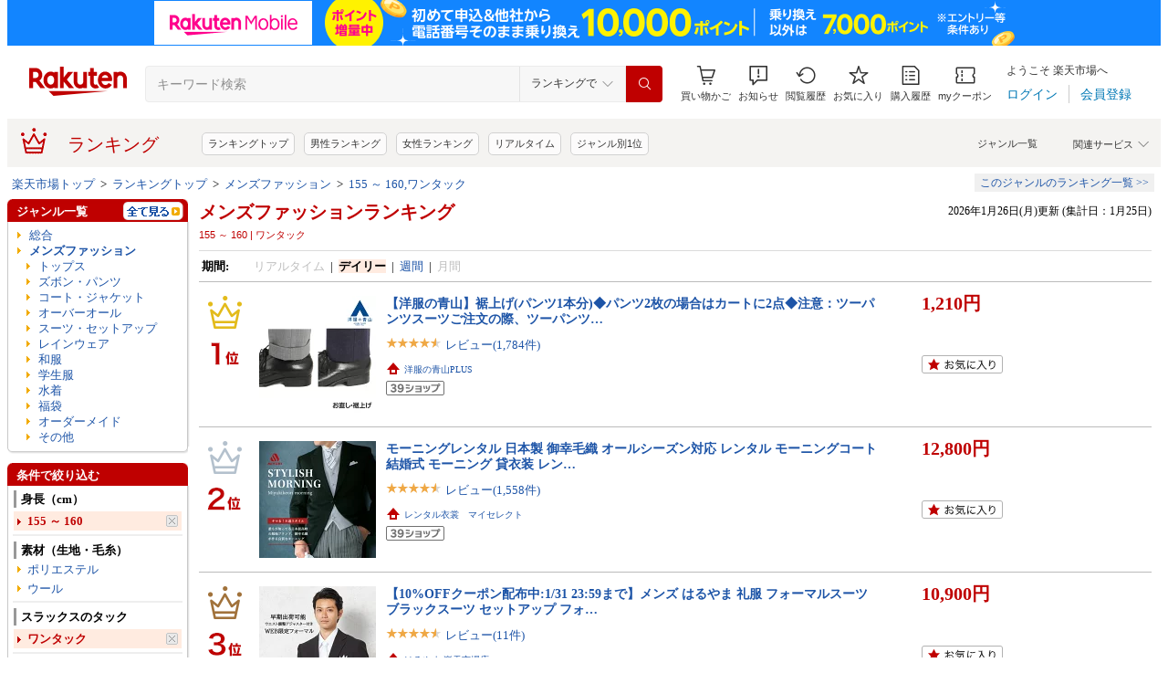

--- FILE ---
content_type: application/javascript; charset=EUC-JP
request_url: https://api.ranking.rakuten.co.jp/q?qt=1&eid=11&enc=0&du=6&gid=551177&ge=9&len=100&slen=40&offset=20&protocol=secure&callback=jsonp65511771111111&_=1769470935823
body_size: 4461
content:
jsonp65511771111111({"code":"0","items":[{"asurakuareanames":"","asurakuareas":"","asurakuflg":"0","asurakuprefs":"","dealpoint":null,"genreId":"551177","genrecolor":"#BF0000","genrename":"メンズファッション","genrepath":"/0/551177/110765/303869","haspricerange":1,"imageurl128":"https://tshop.r10s.jp/cheeryshop/cabinet/b117mj/b117mj_ztk80_01.jpg?fitin=128:128","imageurl64":"https://tshop.r10s.jp/cheeryshop/cabinet/b117mj/b117mj_ztk80_01.jpg?fitin=64:64","itemid":10000070,"itemname":"連続4年受賞★COUPONで3,980円～♪激安SALE★ 電熱ベスト バッテリー付き 40000mAh 17箇所発熱 日本製ヒ…","itempointendtime":0,"itempointrate":"0","itempointstarttime":0,"itemurl":"https://item.rakuten.co.jp/cheeryshop/b1cdmjhe/","kakaku":"3,680円～","mobileshoppointendtime":1769619599000,"mobileshoppointrate":"2","mobileshoppointstarttime":1769252400000,"mobileurl":"http://m.rakuten.co.jp/cheeryshop/n/b1cdmjhe/","postageflg":0,"prerank":"0","price":"3680","rank":"1","revavedecimal":"39","revaveinteger":"4","reviewave":"4.39","reviewnum":"4453","reviewurl":"https://review.rakuten.co.jp/item/1/376784_10000070/1.1/","revnumcomma":"4,453","rtrurl":"https://ranking.rakuten.co.jp/realtime/551177/","servicetype":"","shopid":376784,"shopname":"Cheeryshop","shoppointendtime":1769619599000,"shoppointrate":"2","shoppointstarttime":1769252400000,"shopurl":"https://www.rakuten.co.jp/cheeryshop/","tags":null,"updatedate":"2026/01/27","updatetime":"08:34"},{"asurakuareanames":"","asurakuareas":"","asurakuflg":"0","asurakuprefs":"","dealpoint":null,"genreId":"551177","genrepath":"/0/551177/110765/206363","haspricerange":1,"imageurl128":"https://tshop.r10s.jp/hworks/cabinet/001/014/shirt-b0080.jpg?fitin=128:128","imageurl64":"https://tshop.r10s.jp/hworks/cabinet/001/014/shirt-b0080.jpg?fitin=64:64","itemid":10000926,"itemname":"【クーポン使えば最安1枚1386円！】 【コスパ優良】 ワイシャツ 長袖 おしゃれ セット メンズ ドレスシャ…","itempointendtime":0,"itempointrate":"0","itempointstarttime":0,"itemurl":"https://item.rakuten.co.jp/hworks/shirt-b0080/","kakaku":"1,980円～","mobileshoppointendtime":1769525999000,"mobileshoppointrate":"10","mobileshoppointstarttime":1769439600000,"mobileurl":"http://m.rakuten.co.jp/hworks/n/shirt-b0080/","postageflg":0,"prerank":"0","price":"1980","rank":"2","revavedecimal":"30","revaveinteger":"4","reviewave":"4.30","reviewnum":"3642","reviewurl":"https://review.rakuten.co.jp/item/1/281249_10000926/1.1/","revnumcomma":"3,642","servicetype":"","shopid":281249,"shopname":"スマートビズ-ワイシャツ専門店-","shoppointendtime":1769525999000,"shoppointrate":"10","shoppointstarttime":1769439600000,"shopurl":"https://www.rakuten.co.jp/hworks/","tags":null},{"asurakuareanames":"","asurakuareas":"","asurakuflg":"0","asurakuprefs":"","dealpoint":null,"genreId":"551177","genrepath":"/0/551177/110765/303869","haspricerange":1,"imageurl128":"https://tshop.r10s.jp/ishiinoya/cabinet/10927346/v01-1.jpg?fitin=128:128","imageurl64":"https://tshop.r10s.jp/ishiinoya/cabinet/10927346/v01-1.jpg?fitin=64:64","itemid":10000278,"itemname":"楽天1位！【★最大47倍ポイント＆最大1000円クーポン！ 】 電熱ベスト 45800mAh 16箇所加熱 モバイルバッ…","itempointendtime":0,"itempointrate":"0","itempointstarttime":0,"itemurl":"https://item.rakuten.co.jp/ishiinoya/frmj-lbn01/","kakaku":"4,080円～","mobileshoppointendtime":1769353199000,"mobileshoppointrate":"5","mobileshoppointstarttime":1769266800000,"mobileurl":"http://m.rakuten.co.jp/ishiinoya/n/frmj-lbn01/","postageflg":0,"prerank":"0","price":"4080","rank":"3","revavedecimal":"05","revaveinteger":"4","reviewave":"4.05","reviewnum":"924","reviewurl":"https://review.rakuten.co.jp/item/1/387551_10000278/1.1/","revnumcomma":"924","servicetype":"","shopid":387551,"shopname":"七海の屋","shoppointendtime":1769353199000,"shoppointrate":"5","shoppointstarttime":1769266800000,"shopurl":"https://www.rakuten.co.jp/ishiinoya/","tags":null},{"asurakuareanames":"","asurakuareas":"","asurakuflg":"0","asurakuprefs":"","dealpoint":null,"genreId":"551177","genrepath":"/0/551177/100372/206361","haspricerange":1,"imageurl128":"https://tshop.r10s.jp/auc-outlet-suit/cabinet/25aw/daw-1.jpg?fitin=128:128","imageurl64":"https://tshop.r10s.jp/auc-outlet-suit/cabinet/25aw/daw-1.jpg?fitin=64:64","itemid":10000302,"itemname":"【7%OFFクーポン利用で10,044円～】スーツ メンズ スリム 秋冬 ビジネススーツ 洗えるスーツ 2つボタン …","itempointendtime":0,"itempointrate":"0","itempointstarttime":0,"itemurl":"https://item.rakuten.co.jp/auc-outlet-suit/k138/","kakaku":"10,800円～","mobileshoppointendtime":0,"mobileshoppointrate":"0","mobileshoppointstarttime":0,"mobileurl":"http://m.rakuten.co.jp/auc-outlet-suit/n/k138/","postageflg":0,"prerank":"0","price":"10800","rank":"4","revavedecimal":"42","revaveinteger":"4","reviewave":"4.42","reviewnum":"604","reviewurl":"https://review.rakuten.co.jp/item/1/271415_10000302/1.1/","revnumcomma":"604","servicetype":"","shopid":271415,"shopname":"スーツのアウトレット工場","shoppointendtime":0,"shoppointrate":"0","shoppointstarttime":0,"shopurl":"https://www.rakuten.co.jp/auc-outlet-suit/","tags":null},{"asurakuareanames":"","asurakuareas":"","asurakuflg":"0","asurakuprefs":"","dealpoint":null,"genreId":"551177","genrepath":"/0/551177/558873","haspricerange":0,"imageurl128":"https://tshop.r10s.jp/stylife/cabinet/item/945/py7945-21_1.jpg?fitin=128:128","imageurl64":"https://tshop.r10s.jp/stylife/cabinet/item/945/py7945-21_1.jpg?fitin=64:64","itemid":15234380,"itemname":"【SALE／30%OFF】FREAK'S STORE リラックスフィット ナイロン フリース リバーシブルブルゾン 【限定展開…","itempointendtime":0,"itempointrate":"0","itempointstarttime":0,"itemurl":"https://item.rakuten.co.jp/stylife/py7945/","kakaku":"6,298円","mobileshoppointendtime":0,"mobileshoppointrate":"0","mobileshoppointstarttime":0,"mobileurl":"http://m.rakuten.co.jp/stylife/n/py7945/","postageflg":0,"prerank":"0","price":"6298","rank":"5","revavedecimal":"05","revaveinteger":"4","reviewave":"4.05","reviewnum":"61","reviewurl":"https://review.rakuten.co.jp/item/1/279405_15234380/1.1/","revnumcomma":"61","servicetype":"","shopid":279405,"shopname":"Rakuten Fashion","shoppointendtime":0,"shoppointrate":"0","shoppointstarttime":0,"shopurl":"https://www.rakuten.co.jp/stylife/","tags":null},{"asurakuareanames":"","asurakuareas":"","asurakuflg":"0","asurakuprefs":"","dealpoint":null,"genreId":"551177","genrepath":"/0/551177/558846","haspricerange":1,"imageurl128":"https://tshop.r10s.jp/glv/cabinet/newsingle202410/lvi-90rak1si.jpg?fitin=128:128","imageurl64":"https://tshop.r10s.jp/glv/cabinet/newsingle202410/lvi-90rak1si.jpg?fitin=64:64","itemid":10110564,"itemname":"リーバイス Levi's ジーンズ デニム ジーパン 501 Levi's Original リジッドモデル ストレート メンズ ボ…","itempointendtime":0,"itempointrate":"0","itempointstarttime":0,"itemurl":"https://item.rakuten.co.jp/glv/lvi-90/","kakaku":"9,999円～","mobileshoppointendtime":0,"mobileshoppointrate":"0","mobileshoppointstarttime":0,"mobileurl":"http://m.rakuten.co.jp/glv/n/lvi-90/","postageflg":0,"prerank":"0","price":"9999","rank":"6","revavedecimal":"70","revaveinteger":"4","reviewave":"4.70","reviewnum":"66","reviewurl":"https://review.rakuten.co.jp/item/1/202898_10110564/1.1/","revnumcomma":"66","servicetype":"","shopid":202898,"shopname":"GULLIVER Online Shopping","shoppointendtime":0,"shoppointrate":"0","shoppointstarttime":0,"shopurl":"https://www.rakuten.co.jp/glv/","tags":null},{"asurakuareanames":"","asurakuareas":"","asurakuflg":"0","asurakuprefs":"","dealpoint":null,"genreId":"551177","genrepath":"/0/551177/110765/303855","haspricerange":1,"imageurl128":"https://tshop.r10s.jp/gold/r-aoki/01_img/lp/2212006a-re/lp_01o.jpg?fitin=128:128","imageurl64":"https://tshop.r10s.jp/gold/r-aoki/01_img/lp/2212006a-re/lp_01o.jpg?fitin=64:64","itemid":10000565,"itemname":"【AOKI公式】リカバリーウェア 疲労回復 ルームウェア パジャマ プレミアム フリース リラックス 血行促…","itempointendtime":253402268399000,"itempointrate":"1","itempointstarttime":1765940400000,"itemurl":"https://item.rakuten.co.jp/r-aoki/2212006a/","kakaku":"9,889円～","mobileshoppointendtime":1769619599000,"mobileshoppointrate":"10","mobileshoppointstarttime":1769252400000,"mobileurl":"http://m.rakuten.co.jp/r-aoki/n/2212006a/","postageflg":1,"prerank":"0","price":"9889","rank":"7","revavedecimal":"44","revaveinteger":"4","reviewave":"4.44","reviewnum":"2771","reviewurl":"https://review.rakuten.co.jp/item/1/354786_10000565/1.1/","revnumcomma":"2,771","servicetype":"","shopid":354786,"shopname":"AOKIオンライン 楽天市場店","shoppointendtime":1769619599000,"shoppointrate":"10","shoppointstarttime":1769252400000,"shopurl":"https://www.rakuten.co.jp/r-aoki/","tags":null},{"asurakuareanames":"","asurakuareas":"","asurakuflg":"0","asurakuprefs":"","dealpoint":null,"genreId":"551177","genrepath":"/0/551177/558873","haspricerange":0,"imageurl128":"https://tshop.r10s.jp/viajero1984/cabinet/moorer/moorer-n_top4.jpg?fitin=128:128","imageurl64":"https://tshop.r10s.jp/viajero1984/cabinet/moorer/moorer-n_top4.jpg?fitin=64:64","itemid":10019396,"itemname":"ムーレー ダウン ダウンコート 2025AW 秋冬 MOORER FAGIO-F-KM N-3B フード付き ファー付き アライグマ …","itempointendtime":0,"itempointrate":"0","itempointstarttime":0,"itemurl":"https://item.rakuten.co.jp/viajero1984/moorer-n/","kakaku":"236,600円","mobileshoppointendtime":0,"mobileshoppointrate":"0","mobileshoppointstarttime":0,"mobileurl":"http://m.rakuten.co.jp/viajero1984/n/moorer-n/","postageflg":0,"prerank":"0","price":"236600","rank":"8","revavedecimal":"00","revaveinteger":"0","reviewave":"0.00","reviewnum":"0","reviewurl":"https://review.rakuten.co.jp/item/1/296287_10019396/1.1/","revnumcomma":"0","servicetype":"","shopid":296287,"shopname":"VIAJERO","shoppointendtime":0,"shoppointrate":"0","shoppointstarttime":0,"shopurl":"https://www.rakuten.co.jp/viajero1984/","tags":null},{"asurakuareanames":"","asurakuareas":"","asurakuflg":"0","asurakuprefs":"","dealpoint":null,"genreId":"551177","genrepath":"/0/551177/558873","haspricerange":0,"imageurl128":"https://tshop.r10s.jp/hallo-win/cabinet/jelad/24_0.jpg?fitin=128:128","imageurl64":"https://tshop.r10s.jp/hallo-win/cabinet/jelad/24_0.jpg?fitin=64:64","itemid":10005618,"itemname":"JELADO（ジェラード） 44 LEATHER JACKET ホースハイド セミアニリンフィニッシュ JP94409【ブラック（茶…","itempointendtime":0,"itempointrate":"0","itempointstarttime":0,"itemurl":"https://item.rakuten.co.jp/hallo-win/10005618/","kakaku":"198,000円","mobileshoppointendtime":0,"mobileshoppointrate":"0","mobileshoppointstarttime":0,"mobileurl":"http://m.rakuten.co.jp/hallo-win/n/10005618/","postageflg":0,"prerank":"0","price":"198000","rank":"9","revavedecimal":"00","revaveinteger":"0","reviewave":"0.00","reviewnum":"0","reviewurl":"https://review.rakuten.co.jp/item/1/226793_10005618/1.1/","revnumcomma":"0","servicetype":"","shopid":226793,"shopname":"HALLO-WIN","shoppointendtime":0,"shoppointrate":"0","shoppointstarttime":0,"shopurl":"https://www.rakuten.co.jp/hallo-win/","tags":null},{"asurakuareanames":"","asurakuareas":"","asurakuflg":"0","asurakuprefs":"","dealpoint":null,"genreId":"551177","genrepath":"/0/551177/558873","haspricerange":0,"imageurl128":"https://tshop.r10s.jp/reclo/cabinet/item20251003-76/2107601102602_1.jpg?fitin=128:128","imageurl64":"https://tshop.r10s.jp/reclo/cabinet/item20251003-76/2107601102602_1.jpg?fitin=64:64","itemid":10581324,"itemname":"バレンシアガ BALENCIAGA 衣料品 アウター ナイロン コットン ブラック系 / ホワイト系 【中古】","itempointendtime":0,"itempointrate":"0","itempointstarttime":0,"itemurl":"https://item.rakuten.co.jp/reclo/2107601102602/","kakaku":"132,000円","mobileshoppointendtime":1769785199000,"mobileshoppointrate":"3","mobileshoppointstarttime":1769353200000,"mobileurl":"http://m.rakuten.co.jp/reclo/n/2107601102602/","postageflg":0,"prerank":"0","price":"132000","rank":"10","revavedecimal":"00","revaveinteger":"0","reviewave":"0.00","reviewnum":"0","reviewurl":"https://review.rakuten.co.jp/item/1/313715_10581324/1.1/","revnumcomma":"0","servicetype":"","shopid":313715,"shopname":"RECLO（リクロ）楽天市場店","shoppointendtime":1769785199000,"shoppointrate":"3","shoppointstarttime":1769353200000,"shopurl":"https://www.rakuten.co.jp/reclo/","tags":null},{"asurakuareanames":"","asurakuareas":"","asurakuflg":"0","asurakuprefs":"","dealpoint":null,"genreId":"551177","genrepath":"/0/551177/558873","haspricerange":1,"imageurl128":"https://tshop.r10s.jp/importshopdouble/cabinet/herno/33094_0.jpg?fitin=128:128","imageurl64":"https://tshop.r10s.jp/importshopdouble/cabinet/herno/33094_0.jpg?fitin=64:64","itemid":10042456,"itemname":"★訳あり品★ヘルノ HERNO フード付 ダウンジャケット メンズ PI001140U 12004Z 9389 NERO ブラック","itempointendtime":0,"itempointrate":"0","itempointstarttime":0,"itemurl":"https://item.rakuten.co.jp/importshopdouble/33094/","kakaku":"109,800円～","mobileshoppointendtime":0,"mobileshoppointrate":"0","mobileshoppointstarttime":0,"mobileurl":"http://m.rakuten.co.jp/importshopdouble/n/33094/","postageflg":0,"prerank":"0","price":"109800","rank":"11","revavedecimal":"00","revaveinteger":"0","reviewave":"0.00","reviewnum":"0","reviewurl":"https://review.rakuten.co.jp/item/1/233879_10042456/1.1/","revnumcomma":"0","servicetype":"","shopid":233879,"shopname":"インポートショップ DOUBLE","shoppointendtime":0,"shoppointrate":"0","shoppointstarttime":0,"shopurl":"https://www.rakuten.co.jp/importshopdouble/","tags":null},{"asurakuareanames":"","asurakuareas":"","asurakuflg":"0","asurakuprefs":"","dealpoint":null,"genreId":"551177","genrepath":"/0/551177/558873","haspricerange":0,"imageurl128":"https://tshop.r10s.jp/beegle/cabinet/item20241218/14120503-a.jpg?fitin=128:128","imageurl64":"https://tshop.r10s.jp/beegle/cabinet/item20241218/14120503-a.jpg?fitin=64:64","itemid":10258129,"itemname":"Supreme シュプリーム ジャケット サイズ:M 21SS THE NORTH FACE スタッズ柄 ヌプシ ダウンジャケット (S…","itempointendtime":0,"itempointrate":"0","itempointstarttime":0,"itemurl":"https://item.rakuten.co.jp/beegle/14120503/","kakaku":"77,020円","mobileshoppointendtime":1769525999000,"mobileshoppointrate":"3","mobileshoppointstarttime":1769439600000,"mobileurl":"http://m.rakuten.co.jp/beegle/n/14120503/","postageflg":1,"prerank":"0","price":"77020","rank":"12","revavedecimal":"00","revaveinteger":"0","reviewave":"0.00","reviewnum":"0","reviewurl":"https://review.rakuten.co.jp/item/1/312485_10258129/1.1/","revnumcomma":"0","servicetype":"","shopid":312485,"shopname":"ブランド古着のBEEGLE by Boo-Bee","shoppointendtime":1769525999000,"shoppointrate":"3","shoppointstarttime":1769439600000,"shopurl":"https://www.rakuten.co.jp/beegle/","tags":null},{"asurakuareanames":"","asurakuareas":"","asurakuflg":"0","asurakuprefs":"","dealpoint":null,"genreId":"551177","genrepath":"/0/551177/558873","haspricerange":0,"imageurl128":"https://tshop.r10s.jp/moonloid/cabinet/2509/nd2441-1c006-a-ar.jpg?fitin=128:128","imageurl64":"https://tshop.r10s.jp/moonloid/cabinet/2509/nd2441-1c006-a-ar.jpg?fitin=64:64","itemid":10003598,"itemname":"【P10倍】【返品交換送料無料】NANGA(ナンガ) AURORA TEX DOWN FIELD HALF COAT(オーロラ テックス ダウ…","itempointendtime":253402268399000,"itempointrate":"10","itempointstarttime":1763114400000,"itemurl":"https://item.rakuten.co.jp/moonloid/nd2341-1c304/","kakaku":"70,400円","mobileshoppointendtime":0,"mobileshoppointrate":"0","mobileshoppointstarttime":0,"mobileurl":"http://m.rakuten.co.jp/moonloid/n/nd2341-1c304/","postageflg":1,"prerank":"0","price":"70400","rank":"13","revavedecimal":"75","revaveinteger":"4","reviewave":"4.75","reviewnum":"8","reviewurl":"https://review.rakuten.co.jp/item/1/299133_10003598/1.1/","revnumcomma":"8","servicetype":"","shopid":299133,"shopname":"MOONLOID","shoppointendtime":0,"shoppointrate":"0","shoppointstarttime":0,"shopurl":"https://www.rakuten.co.jp/moonloid/","tags":null},{"asurakuareanames":"","asurakuareas":"","asurakuflg":"0","asurakuprefs":"","dealpoint":null,"genreId":"551177","genrepath":"/0/551177/558846","haspricerange":0,"imageurl128":"https://tshop.r10s.jp/ot-emens/cabinet/main99/mhb-711_1.jpg?fitin=128:128","imageurl64":"https://tshop.r10s.jp/ot-emens/cabinet/main99/mhb-711_1.jpg?fitin=64:64","itemid":10009152,"itemname":"リゾルト（RESOLUTE）ジーンズ Lot 711","itempointendtime":0,"itempointrate":"0","itempointstarttime":0,"itemurl":"https://item.rakuten.co.jp/ot-emens/mhb-711/","kakaku":"30,800円","mobileshoppointendtime":0,"mobileshoppointrate":"0","mobileshoppointstarttime":0,"mobileurl":"http://m.rakuten.co.jp/ot-emens/n/mhb-711/","postageflg":0,"prerank":"0","price":"30800","rank":"14","revavedecimal":"67","revaveinteger":"3","reviewave":"3.67","reviewnum":"3","reviewurl":"https://review.rakuten.co.jp/item/1/197718_10009152/1.1/","revnumcomma":"3","servicetype":"","shopid":197718,"shopname":"アット・OT＆EmotionalMENS","shoppointendtime":0,"shoppointrate":"0","shoppointstarttime":0,"shopurl":"https://www.rakuten.co.jp/ot-emens/","tags":null},{"asurakuareanames":"","asurakuareas":"","asurakuflg":"0","asurakuprefs":"","dealpoint":null,"genreId":"551177","genrepath":"/0/551177/558873","haspricerange":0,"imageurl128":"https://tshop.r10s.jp/stylife/cabinet/item/490/qc3490-02_1.jpg?fitin=128:128","imageurl64":"https://tshop.r10s.jp/stylife/cabinet/item/490/qc3490-02_1.jpg?fitin=64:64","itemid":15270717,"itemname":"AVIREX STAND LEATHER MA-1 MOD JACKET / スタンド レザー MA-1 アヴィレックス ジャケット・アウター ラ…","itempointendtime":0,"itempointrate":"0","itempointstarttime":0,"itemurl":"https://item.rakuten.co.jp/stylife/qc3490/","kakaku":"59,400円","mobileshoppointendtime":0,"mobileshoppointrate":"0","mobileshoppointstarttime":0,"mobileurl":"http://m.rakuten.co.jp/stylife/n/qc3490/","postageflg":0,"prerank":"0","price":"59400","rank":"15","revavedecimal":"00","revaveinteger":"5","reviewave":"5.00","reviewnum":"1","reviewurl":"https://review.rakuten.co.jp/item/1/279405_15270717/1.1/","revnumcomma":"1","servicetype":"","shopid":279405,"shopname":"Rakuten Fashion","shoppointendtime":0,"shoppointrate":"0","shoppointstarttime":0,"shopurl":"https://www.rakuten.co.jp/stylife/","tags":null},{"asurakuareanames":"","asurakuareas":"","asurakuflg":"0","asurakuprefs":"","dealpoint":null,"genreId":"551177","genrepath":"/0/551177/558873","haspricerange":1,"imageurl128":"https://tshop.r10s.jp/sasakura/cabinet/tnf_25fw/nd92551z.jpg?fitin=128:128","imageurl64":"https://tshop.r10s.jp/sasakura/cabinet/tnf_25fw/nd92551z.jpg?fitin=64:64","itemid":10221227,"itemname":"【マラソン期間中P5倍】ザ・ノース・フェイス 2025年秋冬 バルトロ ライトジャケット ND92551 K CK 防寒 …","itempointendtime":0,"itempointrate":"0","itempointstarttime":0,"itemurl":"https://item.rakuten.co.jp/sasakura/nd92551/","kakaku":"51,990円～","mobileshoppointendtime":1769619599000,"mobileshoppointrate":"5","mobileshoppointstarttime":1769252400000,"mobileurl":"http://m.rakuten.co.jp/sasakura/n/nd92551/","postageflg":1,"prerank":"0","price":"51990","rank":"16","revavedecimal":"00","revaveinteger":"5","reviewave":"5.00","reviewnum":"1","reviewurl":"https://review.rakuten.co.jp/item/1/262139_10221227/1.1/","revnumcomma":"1","servicetype":"","shopid":262139,"shopname":"ササクラスポーツ楽天市場支店","shoppointendtime":1769619599000,"shoppointrate":"5","shoppointstarttime":1769252400000,"shopurl":"https://www.rakuten.co.jp/sasakura/","tags":null},{"asurakuareanames":"","asurakuareas":"","asurakuflg":"0","asurakuprefs":"","dealpoint":"10","genreId":"551177","genrepath":"/0/551177/558846","haspricerange":0,"imageurl128":"https://tshop.r10s.jp/stylife/cabinet/item/218/qr0218-09_1.jpg?fitin=128:128","imageurl64":"https://tshop.r10s.jp/stylife/cabinet/item/218/qr0218-09_1.jpg?fitin=64:64","itemid":15386920,"itemname":"BRIEFING GOLF メンズ ハイブリッド ダウンパンツ ブリーフィング パンツ その他のパンツ ブラック ベー…","itempointendtime":1768834799000,"itempointrate":"10","itempointstarttime":1768662000000,"itemurl":"https://item.rakuten.co.jp/stylife/qr0218/","kakaku":"51,700円","mobileshoppointendtime":0,"mobileshoppointrate":"0","mobileshoppointstarttime":0,"mobileurl":"http://m.rakuten.co.jp/stylife/n/qr0218/","postageflg":0,"prerank":"0","price":"51700","rank":"17","revavedecimal":"00","revaveinteger":"0","reviewave":"0.00","reviewnum":"0","reviewurl":"https://review.rakuten.co.jp/item/1/279405_15386920/1.1/","revnumcomma":"0","servicetype":"","shopid":279405,"shopname":"Rakuten Fashion","shoppointendtime":0,"shoppointrate":"0","shoppointstarttime":0,"shopurl":"https://www.rakuten.co.jp/stylife/","tags":null},{"asurakuareanames":"","asurakuareas":"","asurakuflg":"0","asurakuprefs":"","dealpoint":null,"genreId":"551177","genrepath":"/0/551177/558873","haspricerange":0,"imageurl128":"https://tshop.r10s.jp/marcarrows/cabinet/out1/rit-e942435-00.jpg?fitin=128:128","imageurl64":"https://tshop.r10s.jp/marcarrows/cabinet/out1/rit-e942435-00.jpg?fitin=64:64","itemid":10006641,"itemname":"【セール価格】EDDIE BAUER エディーバウアー カラコラム ダウンジャケット KARA KORAM メンズ","itempointendtime":0,"itempointrate":"0","itempointstarttime":0,"itemurl":"https://item.rakuten.co.jp/marcarrows/rit-e942435/","kakaku":"46,750円","mobileshoppointendtime":1769619599000,"mobileshoppointrate":"10","mobileshoppointstarttime":1769252400000,"mobileurl":"http://m.rakuten.co.jp/marcarrows/n/rit-e942435/","postageflg":0,"prerank":"0","price":"46750","rank":"18","revavedecimal":"00","revaveinteger":"0","reviewave":"0.00","reviewnum":"0","reviewurl":"https://review.rakuten.co.jp/item/1/294526_10006641/1.1/","revnumcomma":"0","servicetype":"","shopid":294526,"shopname":"MARC ARROWS楽天市場店","shoppointendtime":1769619599000,"shoppointrate":"10","shoppointstarttime":1769252400000,"shopurl":"https://www.rakuten.co.jp/marcarrows/","tags":null},{"asurakuareanames":"","asurakuareas":"","asurakuflg":"0","asurakuprefs":"","dealpoint":null,"genreId":"551177","genrepath":"/0/551177/558873","haspricerange":0,"imageurl128":"https://tshop.r10s.jp/stylife/cabinet/item/123/nk1123-01_1.jpg?fitin=128:128","imageurl64":"https://tshop.r10s.jp/stylife/cabinet/item/123/nk1123-01_1.jpg?fitin=64:64","itemid":14907933,"itemname":"【SALE／40%OFF】ADAM ET ROPE' HOMME 《別注》【Barbour/バブアー】BEDALE CLASSIC リバーシブルブルゾ…","itempointendtime":0,"itempointrate":"0","itempointstarttime":0,"itemurl":"https://item.rakuten.co.jp/stylife/nk1123/","kakaku":"45,540円","mobileshoppointendtime":0,"mobileshoppointrate":"0","mobileshoppointstarttime":0,"mobileurl":"http://m.rakuten.co.jp/stylife/n/nk1123/","postageflg":0,"prerank":"0","price":"45540","rank":"19","revavedecimal":"00","revaveinteger":"0","reviewave":"0.00","reviewnum":"0","reviewurl":"https://review.rakuten.co.jp/item/1/279405_14907933/1.1/","revnumcomma":"0","servicetype":"","shopid":279405,"shopname":"Rakuten Fashion","shoppointendtime":0,"shoppointrate":"0","shoppointstarttime":0,"shopurl":"https://www.rakuten.co.jp/stylife/","tags":null},{"asurakuareanames":"","asurakuareas":"","asurakuflg":"0","asurakuprefs":"","dealpoint":null,"genreId":"551177","genrepath":"/0/551177/558873","haspricerange":0,"imageurl128":"https://tshop.r10s.jp/treasurehunter/cabinet/items1758516648/21378238842016702287.jpg?fitin=128:128","imageurl64":"https://tshop.r10s.jp/treasurehunter/cabinet/items1758516648/21378238842016702287.jpg?fitin=64:64","itemid":10049751,"itemname":"THE NORTH FACE バルトロライトジャケット ND92340 サイズL ブラック ノーズフェイス 【100059636007】","itempointendtime":0,"itempointrate":"0","itempointstarttime":0,"itemurl":"https://item.rakuten.co.jp/treasurehunter/9119245762781/","kakaku":"44,800円","mobileshoppointendtime":0,"mobileshoppointrate":"0","mobileshoppointstarttime":0,"mobileurl":"http://m.rakuten.co.jp/treasurehunter/n/9119245762781/","postageflg":1,"prerank":"0","price":"44800","rank":"20","revavedecimal":"00","revaveinteger":"0","reviewave":"0.00","reviewnum":"0","reviewurl":"https://review.rakuten.co.jp/item/1/334041_10049751/1.1/","revnumcomma":"0","servicetype":"","shopid":334041,"shopname":"Treasure　Hunter楽天市場店","shoppointendtime":0,"shoppointrate":"0","shoppointstarttime":0,"shopurl":"https://www.rakuten.co.jp/treasurehunter/","tags":null}],"num":20,"query":{"abt":"","age":"0","area":"00","arf":"0","du":"6","eid":"11","enc":"0","event_rnk_id":null,"ge":"9","gid":"551177","iid":"","kw":"","len":"100","lv":"1","ly":"","mb":"0","mv":"1","offset":"20","pr":"00","price":"0","prl":"","protocol":"secure","pru":"","qt":"1","rt":"1","rvf":"0","s4type":"1","sgid":"","sl":"0","slen":"40","soffset":"","sqt":"0","srt":"1","sstart":"","st":"0","start":"1","stx":"","tag":""},"rankingid":0,"status":"Success"})

--- FILE ---
content_type: application/javascript; charset=EUC-JP
request_url: https://api.ranking.rakuten.co.jp/q?qt=1&eid=11&enc=0&du=1&gid=110765&ge=9&len=100&slen=40&offset=20&protocol=secure&callback=jsonp211107651111111&_=1769470935824
body_size: 4069
content:
jsonp211107651111111({"code":"0","items":[{"asurakuareanames":"","asurakuareas":"","asurakuflg":"0","asurakuprefs":"","dealpoint":null,"genreId":"110765","genrecolor":"#BF0000","genrename":"トップス","genrepath":"/0/551177/110765/303855","haspricerange":1,"imageurl128":"https://tshop.r10s.jp/gold/r-aoki/01_img/lp/2212006a-re/lp_01fsale.jpg?fitin=128:128","imageurl64":"https://tshop.r10s.jp/gold/r-aoki/01_img/lp/2212006a-re/lp_01fsale.jpg?fitin=64:64","itemid":10000565,"itemname":"【AOKI公式】リカバリーウェア 疲労回復 ルームウェア パジャマ リラックス 血行促進 遠赤外線 家庭用 医…","itempointendtime":null,"itempointrate":null,"itempointstarttime":null,"itemurl":"https://item.rakuten.co.jp/r-aoki/2212006a/","kakaku":"8,990円～","mobileshoppointendtime":null,"mobileshoppointrate":null,"mobileshoppointstarttime":null,"mobileurl":"http://m.rakuten.co.jp/r-aoki/n/2212006a/","postageflg":1,"prerank":"1","price":"8990","rank":"1","revavedecimal":"44","revaveinteger":"4","reviewave":"4.44","reviewnum":"2762","reviewurl":"https://review.rakuten.co.jp/item/1/354786_10000565/1.1/","revnumcomma":"2,762","rtrurl":"https://ranking.rakuten.co.jp/daily/110765/","servicetype":"1","shopid":354786,"shopname":"AOKIオンライン 楽天市場店","shoppointendtime":null,"shoppointrate":null,"shoppointstarttime":null,"shopurl":"https://www.rakuten.co.jp/r-aoki/","tags":null,"updatedate":"2026/01/26","updatetime":""},{"asurakuareanames":"","asurakuareas":"","asurakuflg":"0","asurakuprefs":"","dealpoint":null,"genreId":"110765","genrepath":"/0/551177/110765/303869","haspricerange":1,"imageurl128":"https://tshop.r10s.jp/cheeryshop/cabinet/b117mj/b117mj_ztk80_01.jpg?fitin=128:128","imageurl64":"https://tshop.r10s.jp/cheeryshop/cabinet/b117mj/b117mj_ztk80_01.jpg?fitin=64:64","itemid":10000070,"itemname":"連続4年受賞★COUPONで3,980円～♪激安SALE★ 電熱ベスト バッテリー付き 40000mAh 17箇所発熱 日本製ヒ…","itempointendtime":null,"itempointrate":null,"itempointstarttime":null,"itemurl":"https://item.rakuten.co.jp/cheeryshop/b1cdmjhe/","kakaku":"3,680円～","mobileshoppointendtime":null,"mobileshoppointrate":null,"mobileshoppointstarttime":null,"mobileurl":"http://m.rakuten.co.jp/cheeryshop/n/b1cdmjhe/","postageflg":0,"prerank":"2","price":"3680","rank":"2","revavedecimal":"39","revaveinteger":"4","reviewave":"4.39","reviewnum":"4449","reviewurl":"https://review.rakuten.co.jp/item/1/376784_10000070/1.1/","revnumcomma":"4,449","servicetype":"1","shopid":376784,"shopname":"Cheeryshop","shoppointendtime":null,"shoppointrate":null,"shoppointstarttime":null,"shopurl":"https://www.rakuten.co.jp/cheeryshop/","tags":null},{"asurakuareanames":"","asurakuareas":"","asurakuflg":"0","asurakuprefs":"","dealpoint":null,"genreId":"110765","genrepath":"/0/551177/110765/303855","haspricerange":0,"imageurl128":"https://tshop.r10s.jp/stylife/cabinet/item/354/qb9354-25_1.jpg?fitin=128:128","imageurl64":"https://tshop.r10s.jp/stylife/cabinet/item/354/qb9354-25_1.jpg?fitin=64:64","itemid":15263955,"itemname":"【SALE／10%OFF】KELTY KELTY×FREAK'S STORE/ケルティ 別注 ワンポイント ヴィンテージロゴ クルーネッ…","itempointendtime":null,"itempointrate":null,"itempointstarttime":null,"itemurl":"https://item.rakuten.co.jp/stylife/qb9354/","kakaku":"6,296円","mobileshoppointendtime":null,"mobileshoppointrate":null,"mobileshoppointstarttime":null,"mobileurl":"http://m.rakuten.co.jp/stylife/n/qb9354/","postageflg":0,"prerank":"5","price":"6296","rank":"3","revavedecimal":"13","revaveinteger":"4","reviewave":"4.13","reviewnum":"15","reviewurl":"https://review.rakuten.co.jp/item/1/279405_15263955/1.1/","revnumcomma":"15","servicetype":"1","shopid":279405,"shopname":"Rakuten Fashion","shoppointendtime":null,"shoppointrate":null,"shoppointstarttime":null,"shopurl":"https://www.rakuten.co.jp/stylife/","tags":null},{"asurakuareanames":"","asurakuareas":"","asurakuflg":"0","asurakuprefs":"","dealpoint":null,"genreId":"110765","genrepath":"/0/551177/110765/206363","haspricerange":0,"imageurl128":"https://tshop.r10s.jp/haruyama/cabinet/item/hm-ish-002/hm-ish-002_20251204.jpg?fitin=128:128","imageurl64":"https://tshop.r10s.jp/haruyama/cabinet/item/hm-ish-002/hm-ish-002_20251204.jpg?fitin=64:64","itemid":10111436,"itemname":"【10%OFFクーポン配布中:1/31 23:59まで】ワイシャツ アイシャツ i-shirt 長袖 メンズ はるやま Yシャツ …","itempointendtime":null,"itempointrate":null,"itempointstarttime":null,"itemurl":"https://item.rakuten.co.jp/haruyama/hm-ish-002/","kakaku":"3,790円","mobileshoppointendtime":null,"mobileshoppointrate":null,"mobileshoppointstarttime":null,"mobileurl":"http://m.rakuten.co.jp/haruyama/n/hm-ish-002/","postageflg":0,"prerank":"7","price":"3790","rank":"4","revavedecimal":"58","revaveinteger":"4","reviewave":"4.58","reviewnum":"1722","reviewurl":"https://review.rakuten.co.jp/item/1/190924_10111436/1.1/","revnumcomma":"1,722","servicetype":"1","shopid":190924,"shopname":"はるやま 楽天市場店","shoppointendtime":null,"shoppointrate":null,"shoppointstarttime":null,"shopurl":"https://www.rakuten.co.jp/haruyama/","tags":null},{"asurakuareanames":"","asurakuareas":"","asurakuflg":"0","asurakuprefs":"","dealpoint":null,"genreId":"110765","genrepath":"/0/551177/110765/303869","haspricerange":1,"imageurl128":"https://tshop.r10s.jp/ishiinoya/cabinet/10927346/v01-1.jpg?fitin=128:128","imageurl64":"https://tshop.r10s.jp/ishiinoya/cabinet/10927346/v01-1.jpg?fitin=64:64","itemid":10000278,"itemname":"楽天1位！【★5倍ポイント＆最大1000円クーポン！ 】 電熱ベスト 45800mAh 16箇所加熱 モバイルバッテリ…","itempointendtime":null,"itempointrate":null,"itempointstarttime":null,"itemurl":"https://item.rakuten.co.jp/ishiinoya/frmj-lbn01/","kakaku":"4,080円～","mobileshoppointendtime":null,"mobileshoppointrate":null,"mobileshoppointstarttime":null,"mobileurl":"http://m.rakuten.co.jp/ishiinoya/n/frmj-lbn01/","postageflg":0,"prerank":"3","price":"4080","rank":"5","revavedecimal":"05","revaveinteger":"4","reviewave":"4.05","reviewnum":"924","reviewurl":"https://review.rakuten.co.jp/item/1/387551_10000278/1.1/","revnumcomma":"924","servicetype":"1","shopid":387551,"shopname":"七海の屋","shoppointendtime":null,"shoppointrate":null,"shoppointstarttime":null,"shopurl":"https://www.rakuten.co.jp/ishiinoya/","tags":null},{"asurakuareanames":"","asurakuareas":"","asurakuflg":"0","asurakuprefs":"","dealpoint":null,"genreId":"110765","genrepath":"/0/551177/110765/206363","haspricerange":0,"imageurl128":"https://tshop.r10s.jp/ss1946/cabinet/unw/unw/unw.jpg?fitin=128:128","imageurl64":"https://tshop.r10s.jp/ss1946/cabinet/unw/unw/unw.jpg?fitin=64:64","itemid":10008119,"itemname":"ワイシャツ 長袖 ノーアイロン メンズ 【よりどり3枚 1枚あたり2,199円→1,979円】別格ノーアイロンシャ…","itempointendtime":null,"itempointrate":null,"itempointstarttime":null,"itemurl":"https://item.rakuten.co.jp/ss1946/unw/","kakaku":"1,979円","mobileshoppointendtime":null,"mobileshoppointrate":null,"mobileshoppointstarttime":null,"mobileurl":"http://m.rakuten.co.jp/ss1946/n/unw/","postageflg":0,"prerank":"18","price":"1979","rank":"6","revavedecimal":"51","revaveinteger":"4","reviewave":"4.51","reviewnum":"975","reviewurl":"https://review.rakuten.co.jp/item/1/251912_10008119/1.1/","revnumcomma":"975","servicetype":"1","shopid":251912,"shopname":"シャツステーション","shoppointendtime":null,"shoppointrate":null,"shoppointstarttime":null,"shopurl":"https://www.rakuten.co.jp/ss1946/","tags":null},{"asurakuareanames":"","asurakuareas":"","asurakuflg":"0","asurakuprefs":"","dealpoint":null,"genreId":"110765","genrepath":"/0/551177/110765/206363","haspricerange":0,"imageurl128":"https://tshop.r10s.jp/ss1946/cabinet/und/und/und_260108.jpg?fitin=128:128","imageurl64":"https://tshop.r10s.jp/ss1946/cabinet/und/und/und_260108.jpg?fitin=64:64","itemid":10006328,"itemname":"ワイシャツ【よりどり5枚 長袖 1枚あたり1,299円】 形態安定 メンズ yシャツ Yシャツ カッターシャツ ド…","itempointendtime":null,"itempointrate":null,"itempointstarttime":null,"itemurl":"https://item.rakuten.co.jp/ss1946/und/","kakaku":"1,299円","mobileshoppointendtime":null,"mobileshoppointrate":null,"mobileshoppointstarttime":null,"mobileurl":"http://m.rakuten.co.jp/ss1946/n/und/","postageflg":0,"prerank":"11","price":"1299","rank":"7","revavedecimal":"50","revaveinteger":"4","reviewave":"4.50","reviewnum":"1505","reviewurl":"https://review.rakuten.co.jp/item/1/251912_10006328/1.1/","revnumcomma":"1,505","servicetype":"1","shopid":251912,"shopname":"シャツステーション","shoppointendtime":null,"shoppointrate":null,"shoppointstarttime":null,"shopurl":"https://www.rakuten.co.jp/ss1946/","tags":null},{"asurakuareanames":"","asurakuareas":"","asurakuflg":"0","asurakuprefs":"","dealpoint":null,"genreId":"110765","genrepath":"/0/551177/110765/206363","haspricerange":0,"imageurl128":"https://tshop.r10s.jp/shirtshouse/cabinet/syouhin8/at101-2-test11.jpg?fitin=128:128","imageurl64":"https://tshop.r10s.jp/shirtshouse/cabinet/syouhin8/at101-2-test11.jpg?fitin=64:64","itemid":10000321,"itemname":"⇒ポイント3倍!! ワイシャツ 長袖 メンズ 5枚 セット ノーアイロン 【1枚あたり1,528円】 ストレッチ カ…","itempointendtime":null,"itempointrate":null,"itempointstarttime":null,"itemurl":"https://item.rakuten.co.jp/shirtshouse/at101/","kakaku":"7,640円","mobileshoppointendtime":null,"mobileshoppointrate":null,"mobileshoppointstarttime":null,"mobileurl":"http://m.rakuten.co.jp/shirtshouse/n/at101/","postageflg":0,"prerank":"8","price":"7640","rank":"8","revavedecimal":"32","revaveinteger":"4","reviewave":"4.32","reviewnum":"12424","reviewurl":"https://review.rakuten.co.jp/item/1/253792_10000321/1.1/","revnumcomma":"12,424","servicetype":"1","shopid":253792,"shopname":"アトリエ365 -ワイシャツ＆通勤服-","shoppointendtime":null,"shoppointrate":null,"shoppointstarttime":null,"shopurl":"https://www.rakuten.co.jp/shirtshouse/","tags":null},{"asurakuareanames":"","asurakuareas":"","asurakuflg":"0","asurakuprefs":"","dealpoint":null,"genreId":"110765","genrepath":"/0/551177/110765/502534","haspricerange":0,"imageurl128":"https://tshop.r10s.jp/stylife/cabinet/item/834/qe9834-04_1.jpg?fitin=128:128","imageurl64":"https://tshop.r10s.jp/stylife/cabinet/item/834/qe9834-04_1.jpg?fitin=64:64","itemid":15295711,"itemname":"【SALE／20%OFF】CHOW DOWN リラックスフィット ジャカード クルーネック モヘアタッチ シャギーニット /…","itempointendtime":null,"itempointrate":null,"itempointstarttime":null,"itemurl":"https://item.rakuten.co.jp/stylife/qe9834/","kakaku":"4,796円","mobileshoppointendtime":null,"mobileshoppointrate":null,"mobileshoppointstarttime":null,"mobileurl":"http://m.rakuten.co.jp/stylife/n/qe9834/","postageflg":0,"prerank":"14","price":"4796","rank":"9","revavedecimal":"50","revaveinteger":"4","reviewave":"4.50","reviewnum":"12","reviewurl":"https://review.rakuten.co.jp/item/1/279405_15295711/1.1/","revnumcomma":"12","servicetype":"1","shopid":279405,"shopname":"Rakuten Fashion","shoppointendtime":null,"shoppointrate":null,"shoppointstarttime":null,"shopurl":"https://www.rakuten.co.jp/stylife/","tags":null},{"asurakuareanames":"","asurakuareas":"","asurakuflg":"0","asurakuprefs":"","dealpoint":null,"genreId":"110765","genrepath":"/0/551177/110765/303855","haspricerange":0,"imageurl128":"https://tshop.r10s.jp/stylife/cabinet/item/080/qz3080-03_1.jpg?fitin=128:128","imageurl64":"https://tshop.r10s.jp/stylife/cabinet/item/080/qz3080-03_1.jpg?fitin=64:64","itemid":15472886,"itemname":"gelato pique 【ドラえもん】【メンズ】ベビモコジャガードプルオーバー ジェラートピケ トップス スウェ…","itempointendtime":null,"itempointrate":null,"itempointstarttime":null,"itemurl":"https://item.rakuten.co.jp/stylife/qz3080/","kakaku":"8,910円","mobileshoppointendtime":null,"mobileshoppointrate":null,"mobileshoppointstarttime":null,"mobileurl":"http://m.rakuten.co.jp/stylife/n/qz3080/","postageflg":0,"prerank":"12","price":"8910","rank":"10","revavedecimal":"00","revaveinteger":"0","reviewave":"0.00","reviewnum":"0","reviewurl":"https://review.rakuten.co.jp/item/1/279405_15472886/1.1/","revnumcomma":"0","servicetype":"1","shopid":279405,"shopname":"Rakuten Fashion","shoppointendtime":null,"shoppointrate":null,"shoppointstarttime":null,"shopurl":"https://www.rakuten.co.jp/stylife/","tags":null},{"asurakuareanames":"","asurakuareas":"","asurakuflg":"0","asurakuprefs":"","dealpoint":null,"genreId":"110765","genrepath":"/0/551177/110765/206363","haspricerange":1,"imageurl128":"https://tshop.r10s.jp/hworks/cabinet/001/014/shirt-b0080.jpg?fitin=128:128","imageurl64":"https://tshop.r10s.jp/hworks/cabinet/001/014/shirt-b0080.jpg?fitin=64:64","itemid":10000926,"itemname":"【クーポン使えば最安1枚1386円！】 【コスパ優良】 ワイシャツ 長袖 おしゃれ セット メンズ ドレスシャ…","itempointendtime":null,"itempointrate":null,"itempointstarttime":null,"itemurl":"https://item.rakuten.co.jp/hworks/shirt-b0080/","kakaku":"1,980円～","mobileshoppointendtime":null,"mobileshoppointrate":null,"mobileshoppointstarttime":null,"mobileurl":"http://m.rakuten.co.jp/hworks/n/shirt-b0080/","postageflg":0,"prerank":"6","price":"1980","rank":"11","revavedecimal":"30","revaveinteger":"4","reviewave":"4.30","reviewnum":"3642","reviewurl":"https://review.rakuten.co.jp/item/1/281249_10000926/1.1/","revnumcomma":"3,642","servicetype":"1","shopid":281249,"shopname":"スマートビズ-ワイシャツ専門店-","shoppointendtime":null,"shoppointrate":null,"shoppointstarttime":null,"shopurl":"https://www.rakuten.co.jp/hworks/","tags":null},{"asurakuareanames":"","asurakuareas":"","asurakuflg":"0","asurakuprefs":"","dealpoint":null,"genreId":"110765","genrepath":"/0/551177/110765/206363","haspricerange":0,"imageurl128":"https://tshop.r10s.jp/shirtshouse/cabinet/syouhin8/1131-3set-24ss.jpg?fitin=128:128","imageurl64":"https://tshop.r10s.jp/shirtshouse/cabinet/syouhin8/1131-3set-24ss.jpg?fitin=64:64","itemid":10008329,"itemname":"⇒ポイント2倍!! 【選べる3枚セット】 ワイシャツ ノーアイロン 長袖 メンズ ノンアイロン カッターシャ…","itempointendtime":null,"itempointrate":null,"itempointstarttime":null,"itemurl":"https://item.rakuten.co.jp/shirtshouse/sun-ml-scl-1131-3set/","kakaku":"1,999円","mobileshoppointendtime":null,"mobileshoppointrate":null,"mobileshoppointstarttime":null,"mobileurl":"http://m.rakuten.co.jp/shirtshouse/n/sun-ml-scl-1131-3set/","postageflg":0,"prerank":"20","price":"1999","rank":"12","revavedecimal":"55","revaveinteger":"4","reviewave":"4.55","reviewnum":"508","reviewurl":"https://review.rakuten.co.jp/item/1/253792_10008329/1.1/","revnumcomma":"508","servicetype":"1","shopid":253792,"shopname":"アトリエ365 -ワイシャツ＆通勤服-","shoppointendtime":null,"shoppointrate":null,"shoppointstarttime":null,"shopurl":"https://www.rakuten.co.jp/shirtshouse/","tags":null},{"asurakuareanames":"","asurakuareas":"","asurakuflg":"0","asurakuprefs":"","dealpoint":null,"genreId":"110765","genrepath":"/0/551177/110765/303855","haspricerange":0,"imageurl128":"https://tshop.r10s.jp/limited2nd/cabinet/top/rq-324.jpg?fitin=128:128","imageurl64":"https://tshop.r10s.jp/limited2nd/cabinet/top/rq-324.jpg?fitin=64:64","itemid":10003185,"itemname":"スウェット トレーナー メンズ 裏起毛 無地 スエット 裏フリース くすみカラー ニュアンスカラー ユニセ…","itempointendtime":null,"itempointrate":null,"itempointstarttime":null,"itemurl":"https://item.rakuten.co.jp/limited2nd/rq-319-mtr/","kakaku":"1,198円","mobileshoppointendtime":null,"mobileshoppointrate":null,"mobileshoppointstarttime":null,"mobileurl":"http://m.rakuten.co.jp/limited2nd/n/rq-319-mtr/","postageflg":0,"prerank":"100","price":"1198","rank":"13","revavedecimal":"21","revaveinteger":"4","reviewave":"4.21","reviewnum":"652","reviewurl":"https://review.rakuten.co.jp/item/1/244408_10003185/1.1/","revnumcomma":"652","servicetype":"1","shopid":244408,"shopname":"LIMITED 2ND","shoppointendtime":null,"shoppointrate":null,"shoppointstarttime":null,"shopurl":"https://www.rakuten.co.jp/limited2nd/","tags":null},{"asurakuareanames":"","asurakuareas":"","asurakuflg":"0","asurakuprefs":"","dealpoint":null,"genreId":"110765","genrepath":"/0/551177/110765/303869","haspricerange":1,"imageurl128":"https://tshop.r10s.jp/nekobadostore/cabinet/08743266/12084456/1-3-01.jpg?fitin=128:128","imageurl64":"https://tshop.r10s.jp/nekobadostore/cabinet/08743266/12084456/1-3-01.jpg?fitin=64:64","itemid":10000257,"itemname":"＼クーポンで最安1,580円／電熱ベスト日本製 26枚繊維ヒーター 40000mAhバッテリー 発熱ベスト 3段温度調…","itempointendtime":null,"itempointrate":null,"itempointstarttime":null,"itemurl":"https://item.rakuten.co.jp/nekobadostore/0468-1/","kakaku":"3,580円～","mobileshoppointendtime":null,"mobileshoppointrate":null,"mobileshoppointstarttime":null,"mobileurl":"http://m.rakuten.co.jp/nekobadostore/n/0468-1/","postageflg":0,"prerank":"51","price":"3580","rank":"14","revavedecimal":"39","revaveinteger":"4","reviewave":"4.39","reviewnum":"1484","reviewurl":"https://review.rakuten.co.jp/item/1/400469_10000257/1.1/","revnumcomma":"1,484","servicetype":"1","shopid":400469,"shopname":"猫バドストア","shoppointendtime":null,"shoppointrate":null,"shoppointstarttime":null,"shopurl":"https://www.rakuten.co.jp/nekobadostore/","tags":null},{"asurakuareanames":"","asurakuareas":"","asurakuflg":"0","asurakuprefs":"","dealpoint":null,"genreId":"110765","genrepath":"/0/551177/110765/303855","haspricerange":0,"imageurl128":"https://tshop.r10s.jp/stylife/cabinet/item/799/jp3799-21_1.jpg?fitin=128:128","imageurl64":"https://tshop.r10s.jp/stylife/cabinet/item/799/jp3799-21_1.jpg?fitin=64:64","itemid":14266869,"itemname":"【SALE／60%OFF】United Athle United Athle/10.0オンス TC クルーネックスウェット ユニセックス 裏起毛…","itempointendtime":null,"itempointrate":null,"itempointstarttime":null,"itemurl":"https://item.rakuten.co.jp/stylife/jp3799/","kakaku":"2,552円","mobileshoppointendtime":null,"mobileshoppointrate":null,"mobileshoppointstarttime":null,"mobileurl":"http://m.rakuten.co.jp/stylife/n/jp3799/","postageflg":1,"prerank":"75","price":"2552","rank":"15","revavedecimal":"16","revaveinteger":"4","reviewave":"4.16","reviewnum":"56","reviewurl":"https://review.rakuten.co.jp/item/1/279405_14266869/1.1/","revnumcomma":"56","servicetype":"1","shopid":279405,"shopname":"Rakuten Fashion","shoppointendtime":null,"shoppointrate":null,"shoppointstarttime":null,"shopurl":"https://www.rakuten.co.jp/stylife/","tags":null},{"asurakuareanames":"","asurakuareas":"","asurakuflg":"0","asurakuprefs":"","dealpoint":null,"genreId":"110765","genrepath":"/0/551177/110765/502530","haspricerange":0,"imageurl128":"https://tshop.r10s.jp/icefield/cabinet/thenorthface-15/nor-nt12442.jpg?fitin=128:128","imageurl64":"https://tshop.r10s.jp/icefield/cabinet/thenorthface-15/nor-nt12442.jpg?fitin=64:64","itemid":10019709,"itemname":"ザ・ノース・フェイス THE NORTH FACE リアビュー ジップ パーカー メンズ ( ザ ノースフェース Rearview…","itempointendtime":null,"itempointrate":null,"itempointstarttime":null,"itemurl":"https://item.rakuten.co.jp/icefield/10019709/","kakaku":"10,010円","mobileshoppointendtime":null,"mobileshoppointrate":null,"mobileshoppointstarttime":null,"mobileurl":"http://m.rakuten.co.jp/icefield/n/10019709/","postageflg":1,"prerank":"98","price":"10010","rank":"16","revavedecimal":"76","revaveinteger":"4","reviewave":"4.76","reviewnum":"835","reviewurl":"https://review.rakuten.co.jp/item/1/193564_10019709/1.1/","revnumcomma":"835","servicetype":"1","shopid":193564,"shopname":"ice field（アイスフィールド）","shoppointendtime":null,"shoppointrate":null,"shoppointstarttime":null,"shopurl":"https://www.rakuten.co.jp/icefield/","tags":null},{"asurakuareanames":"","asurakuareas":"","asurakuflg":"0","asurakuprefs":"","dealpoint":null,"genreId":"110765","genrepath":"/0/551177/110765/403915","haspricerange":0,"imageurl128":"https://tshop.r10s.jp/flagon/cabinet/20213_img/b0qx1.jpg?fitin=128:128","imageurl64":"https://tshop.r10s.jp/flagon/cabinet/20213_img/b0qx1.jpg?fitin=64:64","itemid":10003923,"itemname":"暖かさ持続 裏起毛 ポロシャツ メンズ 長袖ポロ ポケット付き 厚手 無地 ストレッチ トップス【B0Q】【パ…","itempointendtime":null,"itempointrate":null,"itempointstarttime":null,"itemurl":"https://item.rakuten.co.jp/flagon/b0q/","kakaku":"1,000円","mobileshoppointendtime":null,"mobileshoppointrate":null,"mobileshoppointstarttime":null,"mobileurl":"http://m.rakuten.co.jp/flagon/n/b0q/","postageflg":0,"prerank":"114","price":"1000","rank":"17","revavedecimal":"51","revaveinteger":"4","reviewave":"4.51","reviewnum":"127","reviewurl":"https://review.rakuten.co.jp/item/1/239446_10003923/1.1/","revnumcomma":"127","servicetype":"1","shopid":239446,"shopname":"FLAG ON CREW","shoppointendtime":null,"shoppointrate":null,"shoppointstarttime":null,"shopurl":"https://www.rakuten.co.jp/flagon/","tags":null},{"asurakuareanames":"","asurakuareas":"","asurakuflg":"0","asurakuprefs":"","dealpoint":null,"genreId":"110765","genrepath":"/0/551177/110765/303855","haspricerange":0,"imageurl128":"https://tshop.r10s.jp/apworld/cabinet/cm/2408b/hj1820-010_01.jpg?fitin=128:128","imageurl64":"https://tshop.r10s.jp/apworld/cabinet/cm/2408b/hj1820-010_01.jpg?fitin=64:64","itemid":10100082,"itemname":"送料無料 ナイキ トレーナー 長袖 メンズ スウェットシャツ NIKE クラブ フリース オーバーサイズド フレ…","itempointendtime":null,"itempointrate":null,"itempointstarttime":null,"itemurl":"https://item.rakuten.co.jp/apworld/hj1820-010/","kakaku":"5,380円","mobileshoppointendtime":null,"mobileshoppointrate":null,"mobileshoppointstarttime":null,"mobileurl":"http://m.rakuten.co.jp/apworld/n/hj1820-010/","postageflg":0,"prerank":"9999","price":"5380","rank":"18","revavedecimal":"00","revaveinteger":"0","reviewave":"0.00","reviewnum":"0","reviewurl":"https://review.rakuten.co.jp/item/1/260871_10100082/1.1/","revnumcomma":"0","servicetype":"1","shopid":260871,"shopname":"APWORLD","shoppointendtime":null,"shoppointrate":null,"shoppointstarttime":null,"shopurl":"https://www.rakuten.co.jp/apworld/","tags":null},{"asurakuareanames":"","asurakuareas":"","asurakuflg":"0","asurakuprefs":"","dealpoint":"10","genreId":"110765","genrepath":"/0/551177/110765/303855","haspricerange":0,"imageurl128":"https://tshop.r10s.jp/stylife/cabinet/item/601/mv8601-04_1.jpg?fitin=128:128","imageurl64":"https://tshop.r10s.jp/stylife/cabinet/item/601/mv8601-04_1.jpg?fitin=64:64","itemid":14760096,"itemname":"【SALE／25%OFF】KANGOL 新色追加 KANGOL 別注コラボサイドラインロゴ刺繍ハーフジップフリース ロッキー…","itempointendtime":null,"itempointrate":null,"itempointstarttime":null,"itemurl":"https://item.rakuten.co.jp/stylife/mv8601/","kakaku":"3,999円","mobileshoppointendtime":null,"mobileshoppointrate":null,"mobileshoppointstarttime":null,"mobileurl":"http://m.rakuten.co.jp/stylife/n/mv8601/","postageflg":0,"prerank":"15","price":"3999","rank":"19","revavedecimal":"42","revaveinteger":"4","reviewave":"4.42","reviewnum":"12","reviewurl":"https://review.rakuten.co.jp/item/1/279405_14760096/1.1/","revnumcomma":"12","servicetype":"1","shopid":279405,"shopname":"Rakuten Fashion","shoppointendtime":null,"shoppointrate":null,"shoppointstarttime":null,"shopurl":"https://www.rakuten.co.jp/stylife/","tags":null},{"asurakuareanames":"","asurakuareas":"","asurakuflg":"0","asurakuprefs":"","dealpoint":null,"genreId":"110765","genrepath":"/0/551177/110765/303869","haspricerange":1,"imageurl128":"https://tshop.r10s.jp/nekobadostore/cabinet/08743266/12084456/6505600.jpg?fitin=128:128","imageurl64":"https://tshop.r10s.jp/nekobadostore/cabinet/08743266/12084456/6505600.jpg?fitin=64:64","itemid":10000676,"itemname":"【在庫処分・赤字覚悟!!】電熱ベスト バッテリー 40000mAh 日本製18枚繊維ヒーター MAX約70℃ 発熱ベスト…","itempointendtime":null,"itempointrate":null,"itempointstarttime":null,"itemurl":"https://item.rakuten.co.jp/nekobadostore/vest3/","kakaku":"2,480円～","mobileshoppointendtime":null,"mobileshoppointrate":null,"mobileshoppointstarttime":null,"mobileurl":"http://m.rakuten.co.jp/nekobadostore/n/vest3/","postageflg":0,"prerank":"9","price":"2480","rank":"20","revavedecimal":"23","revaveinteger":"4","reviewave":"4.23","reviewnum":"611","reviewurl":"https://review.rakuten.co.jp/item/1/400469_10000676/1.1/","revnumcomma":"611","servicetype":"1","shopid":400469,"shopname":"猫バドストア","shoppointendtime":null,"shoppointrate":null,"shoppointstarttime":null,"shopurl":"https://www.rakuten.co.jp/nekobadostore/","tags":null}],"num":20,"query":{"abt":"","age":"0","area":"00","arf":"0","du":"1","eid":"11","enc":"0","event_rnk_id":null,"ge":"9","gid":"110765","iid":"","kw":"","len":"100","lv":"1","ly":"","mb":"0","mv":"1","offset":"20","pr":"00","price":"0","prl":"","protocol":"secure","pru":"","qt":"1","rt":"1","rvf":"0","s4type":"1","sgid":"","sl":"0","slen":"40","soffset":"","sqt":"0","srt":"1","sstart":"","st":"0","start":"1","stx":"","tag":""},"rankingid":0,"status":"Success"})

--- FILE ---
content_type: application/javascript; charset=UTF-8
request_url: https://ranking.rakuten.co.jp/api/p/userinfo?_=1769470935818
body_size: 251
content:
{"prefectureCode":"13","recentGenreList":{"genres":[{"id":558885,"name":"靴","url":"/daily/558885/","israndom":true,"siblingsList":[{"id":100371,"name":"レディースファッション","url":"/daily/100371/","israndom":false,"siblingsList":[]},{"id":551177,"name":"メンズファッション","url":"/daily/551177/","israndom":false,"siblingsList":[]},{"id":216131,"name":"バッグ・小物・ブランド雑貨","url":"/daily/216131/","israndom":false,"siblingsList":[]},{"id":100433,"name":"インナー・下着・ナイトウェア","url":"/daily/100433/","israndom":false,"siblingsList":[]},{"id":216129,"name":"ジュエリー・アクセサリー","url":"/daily/216129/","israndom":false,"siblingsList":[]}]},{"id":211742,"name":"TV・オーディオ・カメラ","url":"/daily/211742/","israndom":true,"siblingsList":[{"id":100371,"name":"レディースファッション","url":"/daily/100371/","israndom":false,"siblingsList":[]},{"id":551177,"name":"メンズファッション","url":"/daily/551177/","israndom":false,"siblingsList":[]},{"id":558885,"name":"靴","url":"/daily/558885/","israndom":false,"siblingsList":[]},{"id":216131,"name":"バッグ・小物・ブランド雑貨","url":"/daily/216131/","israndom":false,"siblingsList":[]},{"id":100433,"name":"インナー・下着・ナイトウェア","url":"/daily/100433/","israndom":false,"siblingsList":[]}]},{"id":558929,"name":"腕時計","url":"/daily/558929/","israndom":true,"siblingsList":[{"id":100371,"name":"レディースファッション","url":"/daily/100371/","israndom":false,"siblingsList":[]},{"id":551177,"name":"メンズファッション","url":"/daily/551177/","israndom":false,"siblingsList":[]},{"id":558885,"name":"靴","url":"/daily/558885/","israndom":false,"siblingsList":[]},{"id":216131,"name":"バッグ・小物・ブランド雑貨","url":"/daily/216131/","israndom":false,"siblingsList":[]},{"id":100433,"name":"インナー・下着・ナイトウェア","url":"/daily/100433/","israndom":false,"siblingsList":[]}]},{"id":100227,"name":"食品","url":"/daily/100227/","israndom":true,"siblingsList":[{"id":100371,"name":"レディースファッション","url":"/daily/100371/","israndom":false,"siblingsList":[]},{"id":551177,"name":"メンズファッション","url":"/daily/551177/","israndom":false,"siblingsList":[]},{"id":558885,"name":"靴","url":"/daily/558885/","israndom":false,"siblingsList":[]},{"id":216131,"name":"バッグ・小物・ブランド雑貨","url":"/daily/216131/","israndom":false,"siblingsList":[]},{"id":100433,"name":"インナー・下着・ナイトウェア","url":"/daily/100433/","israndom":false,"siblingsList":[]}]},{"id":551167,"name":"スイーツ・お菓子","url":"/daily/551167/","israndom":true,"siblingsList":[{"id":100371,"name":"レディースファッション","url":"/daily/100371/","israndom":false,"siblingsList":[]},{"id":551177,"name":"メンズファッション","url":"/daily/551177/","israndom":false,"siblingsList":[]},{"id":558885,"name":"靴","url":"/daily/558885/","israndom":false,"siblingsList":[]},{"id":216131,"name":"バッグ・小物・ブランド雑貨","url":"/daily/216131/","israndom":false,"siblingsList":[]},{"id":100433,"name":"インナー・下着・ナイトウェア","url":"/daily/100433/","israndom":false,"siblingsList":[]}]}]}}

--- FILE ---
content_type: application/javascript; charset=EUC-JP
request_url: https://api.ranking.rakuten.co.jp/q?qt=1&eid=11&enc=0&du=1&gid=558846&ge=9&len=100&slen=40&offset=20&protocol=secure&callback=jsonp315588461111111&_=1769470935825
body_size: 4041
content:
jsonp315588461111111({"code":"0","items":[{"asurakuareanames":"","asurakuareas":"","asurakuflg":"0","asurakuprefs":"","dealpoint":null,"genreId":"558846","genrecolor":"#BF0000","genrename":"ズボン・パンツ","genrepath":"/0/551177/558846","haspricerange":0,"imageurl128":"https://tshop.r10s.jp/vanilla-vague/cabinet/images/thumb02/ladpants030-001.jpg?fitin=128:128","imageurl64":"https://tshop.r10s.jp/vanilla-vague/cabinet/images/thumb02/ladpants030-001.jpg?fitin=64:64","itemid":10522503,"itemname":"スウェットパンツ [ 10オンス 綿100%だから長持ちで肌触りが良い 天然素材で敏感肌にもオススメ ] スウェ…","itempointendtime":null,"itempointrate":null,"itempointstarttime":null,"itemurl":"https://item.rakuten.co.jp/vanilla-vague/ladpants030/","kakaku":"1,780円","mobileshoppointendtime":null,"mobileshoppointrate":null,"mobileshoppointstarttime":null,"mobileurl":"http://m.rakuten.co.jp/vanilla-vague/n/ladpants030/","postageflg":1,"prerank":"9","price":"1780","rank":"1","revavedecimal":"57","revaveinteger":"4","reviewave":"4.57","reviewnum":"1286","reviewurl":"https://review.rakuten.co.jp/item/1/216741_10522503/1.1/","revnumcomma":"1,286","rtrurl":"https://ranking.rakuten.co.jp/daily/558846/","servicetype":"1","shopid":216741,"shopname":"LAD WEATHER（ラドウェザー）公式","shoppointendtime":null,"shoppointrate":null,"shoppointstarttime":null,"shopurl":"https://www.rakuten.co.jp/vanilla-vague/","tags":null,"updatedate":"2026/01/26","updatetime":""},{"asurakuareanames":"","asurakuareas":"","asurakuflg":"0","asurakuprefs":"","dealpoint":null,"genreId":"558846","genrepath":"/0/551177/558846","haspricerange":1,"imageurl128":"https://tshop.r10s.jp/lightfashion/cabinet/07176526/2688/2688r.jpg?fitin=128:128","imageurl64":"https://tshop.r10s.jp/lightfashion/cabinet/07176526/2688/2688r.jpg?fitin=64:64","itemid":10000138,"itemname":"真冬対応 魔法の暖め！ 裏長起毛2着目1000円クーポン 暖かい 超ストレッチチノパン メンズ 超伸縮 パンツ…","itempointendtime":null,"itempointrate":null,"itempointstarttime":null,"itemurl":"https://item.rakuten.co.jp/lightfashion/2688/","kakaku":"2,480円～","mobileshoppointendtime":null,"mobileshoppointrate":null,"mobileshoppointstarttime":null,"mobileurl":"http://m.rakuten.co.jp/lightfashion/n/2688/","postageflg":0,"prerank":"6","price":"2480","rank":"2","revavedecimal":"44","revaveinteger":"4","reviewave":"4.44","reviewnum":"2238","reviewurl":"https://review.rakuten.co.jp/item/1/377653_10000138/1.1/","revnumcomma":"2,238","servicetype":"1","shopid":377653,"shopname":"アドバンスライフ","shoppointendtime":null,"shoppointrate":null,"shoppointstarttime":null,"shopurl":"https://www.rakuten.co.jp/lightfashion/","tags":null},{"asurakuareanames":"","asurakuareas":"","asurakuflg":"0","asurakuprefs":"","dealpoint":null,"genreId":"558846","genrepath":"/0/551177/558846","haspricerange":0,"imageurl128":"https://tshop.r10s.jp/jiggys-shop/cabinet/sp141/211152_01.jpg?fitin=128:128","imageurl64":"https://tshop.r10s.jp/jiggys-shop/cabinet/sp141/211152_01.jpg?fitin=64:64","itemid":10014133,"itemname":"【送料無料】暖パン 防寒 スリム 伸びる 裏起毛 パンツ◆裏起毛スリムパンツ◆暖パンツ スキニー パンツ …","itempointendtime":null,"itempointrate":null,"itempointstarttime":null,"itemurl":"https://item.rakuten.co.jp/jiggys-shop/r-1-210/","kakaku":"2,995円","mobileshoppointendtime":null,"mobileshoppointrate":null,"mobileshoppointstarttime":null,"mobileurl":"http://m.rakuten.co.jp/jiggys-shop/n/r-1-210/","postageflg":0,"prerank":"7","price":"2995","rank":"3","revavedecimal":"15","revaveinteger":"4","reviewave":"4.15","reviewnum":"1888","reviewurl":"https://review.rakuten.co.jp/item/1/227930_10014133/1.1/","revnumcomma":"1,888","servicetype":"1","shopid":227930,"shopname":"JIGGYS SHOP（ジギーズショップ）","shoppointendtime":null,"shoppointrate":null,"shoppointstarttime":null,"shopurl":"https://www.rakuten.co.jp/jiggys-shop/","tags":null},{"asurakuareanames":"","asurakuareas":"","asurakuflg":"0","asurakuprefs":"","dealpoint":null,"genreId":"558846","genrepath":"/0/551177/558846","haspricerange":0,"imageurl128":"https://tshop.r10s.jp/geneless/cabinet/shouhin01/04line/mny_01/04-0058m-000.jpg?fitin=128:128","imageurl64":"https://tshop.r10s.jp/geneless/cabinet/shouhin01/04line/mny_01/04-0058m-000.jpg?fitin=64:64","itemid":10001140,"itemname":"裏起毛 パンツ メンズ 秋冬 ボトム ゆったり ストレッチ 冬 ズボン 伸縮性 防寒パンツ 暖 無地 シンプル …","itempointendtime":null,"itempointrate":null,"itempointstarttime":null,"itemurl":"https://item.rakuten.co.jp/geneless/04-0058my/","kakaku":"1,999円","mobileshoppointendtime":null,"mobileshoppointrate":null,"mobileshoppointstarttime":null,"mobileurl":"http://m.rakuten.co.jp/geneless/n/04-0058my/","postageflg":0,"prerank":"2","price":"1999","rank":"4","revavedecimal":"15","revaveinteger":"4","reviewave":"4.15","reviewnum":"1201","reviewurl":"https://review.rakuten.co.jp/item/1/334588_10001140/1.1/","revnumcomma":"1,201","servicetype":"1","shopid":334588,"shopname":"メンズファッション【GENELESS】","shoppointendtime":null,"shoppointrate":null,"shoppointstarttime":null,"shopurl":"https://www.rakuten.co.jp/geneless/","tags":null},{"asurakuareanames":"","asurakuareas":"","asurakuflg":"0","asurakuprefs":"","dealpoint":null,"genreId":"558846","genrepath":"/0/551177/558846","haspricerange":0,"imageurl128":"https://tshop.r10s.jp/auc-free-style-wear/cabinet/pants/as8642-1.jpg?fitin=128:128","imageurl64":"https://tshop.r10s.jp/auc-free-style-wear/cabinet/pants/as8642-1.jpg?fitin=64:64","itemid":10003457,"itemname":"防寒 パンツ メンズ 極 暖パン 裏起毛 パンツ 冬 カーゴパンツ ゆったり 裏ボア 暖かい パンツ シニア イ…","itempointendtime":null,"itempointrate":null,"itempointstarttime":null,"itemurl":"https://item.rakuten.co.jp/auc-free-style-wear/200208/","kakaku":"3,890円","mobileshoppointendtime":null,"mobileshoppointrate":null,"mobileshoppointstarttime":null,"mobileurl":"http://m.rakuten.co.jp/auc-free-style-wear/n/200208/","postageflg":0,"prerank":"10","price":"3890","rank":"5","revavedecimal":"59","revaveinteger":"4","reviewave":"4.59","reviewnum":"580","reviewurl":"https://review.rakuten.co.jp/item/1/297756_10003457/1.1/","revnumcomma":"580","servicetype":"1","shopid":297756,"shopname":"FREE STYLE WEAR","shoppointendtime":null,"shoppointrate":null,"shoppointstarttime":null,"shopurl":"https://www.rakuten.co.jp/auc-free-style-wear/","tags":null},{"asurakuareanames":"","asurakuareas":"","asurakuflg":"0","asurakuprefs":"","dealpoint":null,"genreId":"558846","genrepath":"/0/551177/558846","haspricerange":1,"imageurl128":"https://tshop.r10s.jp/shirtshouse/cabinet/syouhin8/1930-24aw.jpg?fitin=128:128","imageurl64":"https://tshop.r10s.jp/shirtshouse/cabinet/syouhin8/1930-24aw.jpg?fitin=64:64","itemid":10008843,"itemname":"⇒ポイント10倍!! パンツ メンズ チノパン ズボン イージーパンツ 裏起毛 or 通常 ボトムス ストレッチ …","itempointendtime":null,"itempointrate":null,"itempointstarttime":null,"itemurl":"https://item.rakuten.co.jp/shirtshouse/sun-ux-pnt-1930/","kakaku":"1,698円～","mobileshoppointendtime":null,"mobileshoppointrate":null,"mobileshoppointstarttime":null,"mobileurl":"http://m.rakuten.co.jp/shirtshouse/n/sun-ux-pnt-1930/","postageflg":0,"prerank":"125","price":"1698","rank":"6","revavedecimal":"59","revaveinteger":"4","reviewave":"4.59","reviewnum":"1266","reviewurl":"https://review.rakuten.co.jp/item/1/253792_10008843/1.1/","revnumcomma":"1,266","servicetype":"1","shopid":253792,"shopname":"アトリエ365 -ワイシャツ＆通勤服-","shoppointendtime":null,"shoppointrate":null,"shoppointstarttime":null,"shopurl":"https://www.rakuten.co.jp/shirtshouse/","tags":null},{"asurakuareanames":"","asurakuareas":"","asurakuflg":"0","asurakuprefs":"","dealpoint":null,"genreId":"558846","genrepath":"/0/551177/558846","haspricerange":0,"imageurl128":"https://tshop.r10s.jp/flagon/cabinet/20252_img/a9lx1.jpg?fitin=128:128","imageurl64":"https://tshop.r10s.jp/flagon/cabinet/20252_img/a9lx1.jpg?fitin=64:64","itemid":10002862,"itemname":"ポイント20倍★裏フリース チノパン メンズ 暖かい 防寒 パンツ スーパーストレッチ ゴルフパンツ 裏起毛…","itempointendtime":null,"itempointrate":null,"itempointstarttime":null,"itemurl":"https://item.rakuten.co.jp/flagon/a9l/","kakaku":"2,998円","mobileshoppointendtime":null,"mobileshoppointrate":null,"mobileshoppointstarttime":null,"mobileurl":"http://m.rakuten.co.jp/flagon/n/a9l/","postageflg":0,"prerank":"38","price":"2998","rank":"7","revavedecimal":"22","revaveinteger":"4","reviewave":"4.22","reviewnum":"423","reviewurl":"https://review.rakuten.co.jp/item/1/239446_10002862/1.1/","revnumcomma":"423","servicetype":"1","shopid":239446,"shopname":"FLAG ON CREW","shoppointendtime":null,"shoppointrate":null,"shoppointstarttime":null,"shopurl":"https://www.rakuten.co.jp/flagon/","tags":null},{"asurakuareanames":"","asurakuareas":"","asurakuflg":"0","asurakuprefs":"","dealpoint":null,"genreId":"558846","genrepath":"/0/551177/558846","haspricerange":0,"imageurl128":"https://tshop.r10s.jp/limited2nd/cabinet/top/rq0773.jpg?fitin=128:128","imageurl64":"https://tshop.r10s.jp/limited2nd/cabinet/top/rq0773.jpg?fitin=64:64","itemid":10002981,"itemname":"裏フリース チノパン メンズ 暖かい 防寒 パンツ スーパーストレッチ ゴルフパンツ 裏起毛 ハイテンショ…","itempointendtime":null,"itempointrate":null,"itempointstarttime":null,"itemurl":"https://item.rakuten.co.jp/limited2nd/rq0773/","kakaku":"2,800円","mobileshoppointendtime":null,"mobileshoppointrate":null,"mobileshoppointstarttime":null,"mobileurl":"http://m.rakuten.co.jp/limited2nd/n/rq0773/","postageflg":0,"prerank":"14","price":"2800","rank":"8","revavedecimal":"33","revaveinteger":"4","reviewave":"4.33","reviewnum":"234","reviewurl":"https://review.rakuten.co.jp/item/1/244408_10002981/1.1/","revnumcomma":"234","servicetype":"1","shopid":244408,"shopname":"LIMITED 2ND","shoppointendtime":null,"shoppointrate":null,"shoppointstarttime":null,"shopurl":"https://www.rakuten.co.jp/limited2nd/","tags":null},{"asurakuareanames":"","asurakuareas":"","asurakuflg":"0","asurakuprefs":"","dealpoint":null,"genreId":"558846","genrepath":"/0/551177/558846","haspricerange":0,"imageurl128":"https://tshop.r10s.jp/aruge/cabinet/3/d2gx1bc.jpg?fitin=128:128","imageurl64":"https://tshop.r10s.jp/aruge/cabinet/3/d2gx1bc.jpg?fitin=64:64","itemid":10065522,"itemname":"チノパン メンズ 超伸縮 チノパンツ 伸縮自在ストレッチ ゴルフ ゴルフウェア ゴルフパンツ ハイテンショ…","itempointendtime":null,"itempointrate":null,"itempointstarttime":null,"itemurl":"https://item.rakuten.co.jp/aruge/d2g/","kakaku":"1,998円","mobileshoppointendtime":null,"mobileshoppointrate":null,"mobileshoppointstarttime":null,"mobileurl":"http://m.rakuten.co.jp/aruge/n/d2g/","postageflg":0,"prerank":"23","price":"1998","rank":"9","revavedecimal":"24","revaveinteger":"4","reviewave":"4.24","reviewnum":"3921","reviewurl":"https://review.rakuten.co.jp/item/1/228730_10065522/1.1/","revnumcomma":"3,921","servicetype":"1","shopid":228730,"shopname":"Aruge","shoppointendtime":null,"shoppointrate":null,"shoppointstarttime":null,"shopurl":"https://www.rakuten.co.jp/aruge/","tags":null},{"asurakuareanames":"","asurakuareas":"","asurakuflg":"0","asurakuprefs":"","dealpoint":null,"genreId":"558846","genrepath":"/0/551177/558846","haspricerange":1,"imageurl128":"https://tshop.r10s.jp/royaldance/cabinet/10603935/11146183/2135_main_nov4.jpg?fitin=128:128","imageurl64":"https://tshop.r10s.jp/royaldance/cabinet/10603935/11146183/2135_main_nov4.jpg?fitin=64:64","itemid":10001621,"itemname":"500円OFFクーポンあり! スウェットパンツ ワイドパンツ メンズ 裏起毛 ダンス ズボン 綿 秋 冬ゆったり …","itempointendtime":null,"itempointrate":null,"itempointstarttime":null,"itemurl":"https://item.rakuten.co.jp/royaldance/2135/","kakaku":"3,980円～","mobileshoppointendtime":null,"mobileshoppointrate":null,"mobileshoppointstarttime":null,"mobileurl":"http://m.rakuten.co.jp/royaldance/n/2135/","postageflg":0,"prerank":"4","price":"3980","rank":"10","revavedecimal":"53","revaveinteger":"4","reviewave":"4.53","reviewnum":"148","reviewurl":"https://review.rakuten.co.jp/item/1/379884_10001621/1.1/","revnumcomma":"148","servicetype":"1","shopid":379884,"shopname":"Royal Dance ロイヤルダンス","shoppointendtime":null,"shoppointrate":null,"shoppointstarttime":null,"shopurl":"https://www.rakuten.co.jp/royaldance/","tags":null},{"asurakuareanames":"","asurakuareas":"","asurakuflg":"0","asurakuprefs":"","dealpoint":null,"genreId":"558846","genrepath":"/0/551177/558846","haspricerange":0,"imageurl128":"https://tshop.r10s.jp/aronacasual/cabinet/38/ar-ym19854_800.jpg?fitin=128:128","imageurl64":"https://tshop.r10s.jp/aronacasual/cabinet/38/ar-ym19854_800.jpg?fitin=64:64","itemid":10004380,"itemname":"暖か裏起毛 スーパーストレッチパンツ イージーパンツ メンズ 防寒 秋冬【ゆうパケット送料無料C】【1-E1…","itempointendtime":null,"itempointrate":null,"itempointstarttime":null,"itemurl":"https://item.rakuten.co.jp/aronacasual/ar-ym19854/","kakaku":"1,698円","mobileshoppointendtime":null,"mobileshoppointrate":null,"mobileshoppointstarttime":null,"mobileurl":"http://m.rakuten.co.jp/aronacasual/n/ar-ym19854/","postageflg":0,"prerank":"9999","price":"1698","rank":"11","revavedecimal":"00","revaveinteger":"4","reviewave":"4.00","reviewnum":"6","reviewurl":"https://review.rakuten.co.jp/item/1/248002_10004380/1.1/","revnumcomma":"6","servicetype":"1","shopid":248002,"shopname":"アローナ","shoppointendtime":null,"shoppointrate":null,"shoppointstarttime":null,"shopurl":"https://www.rakuten.co.jp/aronacasual/","tags":null},{"asurakuareanames":"","asurakuareas":"","asurakuflg":"0","asurakuprefs":"","dealpoint":null,"genreId":"558846","genrepath":"/0/551177/558846","haspricerange":0,"imageurl128":"https://tshop.r10s.jp/geneless/cabinet/shouhin01/04line/ygh_01/04-0064-000.jpg?fitin=128:128","imageurl64":"https://tshop.r10s.jp/geneless/cabinet/shouhin01/04line/ygh_01/04-0064-000.jpg?fitin=64:64","itemid":10001175,"itemname":"ジョガーパンツ メンズ 裏ベロア 裏起毛 暖かい ジャージ スウェット ボトムス カジュアル 黒 グレー 紺 …","itempointendtime":null,"itempointrate":null,"itempointstarttime":null,"itemurl":"https://item.rakuten.co.jp/geneless/04-0064nf/","kakaku":"3,998円","mobileshoppointendtime":null,"mobileshoppointrate":null,"mobileshoppointstarttime":null,"mobileurl":"http://m.rakuten.co.jp/geneless/n/04-0064nf/","postageflg":1,"prerank":"64","price":"3998","rank":"12","revavedecimal":"32","revaveinteger":"4","reviewave":"4.32","reviewnum":"373","reviewurl":"https://review.rakuten.co.jp/item/1/334588_10001175/1.1/","revnumcomma":"373","servicetype":"1","shopid":334588,"shopname":"メンズファッション【GENELESS】","shoppointendtime":null,"shoppointrate":null,"shoppointstarttime":null,"shopurl":"https://www.rakuten.co.jp/geneless/","tags":null},{"asurakuareanames":"","asurakuareas":"","asurakuflg":"0","asurakuprefs":"","dealpoint":null,"genreId":"558846","genrepath":"/0/551177/558846","haspricerange":0,"imageurl128":"https://tshop.r10s.jp/stylife/cabinet/item/079/qz3079-03_1.jpg?fitin=128:128","imageurl64":"https://tshop.r10s.jp/stylife/cabinet/item/079/qz3079-03_1.jpg?fitin=64:64","itemid":15472885,"itemname":"gelato pique 【ドラえもん】【メンズ】ベビモコジャガードロングパンツ ジェラートピケ パンツ その他の…","itempointendtime":null,"itempointrate":null,"itempointstarttime":null,"itemurl":"https://item.rakuten.co.jp/stylife/qz3079/","kakaku":"8,910円","mobileshoppointendtime":null,"mobileshoppointrate":null,"mobileshoppointstarttime":null,"mobileurl":"http://m.rakuten.co.jp/stylife/n/qz3079/","postageflg":0,"prerank":"26","price":"8910","rank":"13","revavedecimal":"00","revaveinteger":"0","reviewave":"0.00","reviewnum":"0","reviewurl":"https://review.rakuten.co.jp/item/1/279405_15472885/1.1/","revnumcomma":"0","servicetype":"1","shopid":279405,"shopname":"Rakuten Fashion","shoppointendtime":null,"shoppointrate":null,"shoppointstarttime":null,"shopurl":"https://www.rakuten.co.jp/stylife/","tags":null},{"asurakuareanames":"","asurakuareas":"","asurakuflg":"0","asurakuprefs":"","dealpoint":null,"genreId":"558846","genrepath":"/0/551177/558846","haspricerange":0,"imageurl128":"https://tshop.r10s.jp/geostylemen/cabinet/levis/00505-12/00505-12rr.jpg?fitin=128:128","imageurl64":"https://tshop.r10s.jp/geostylemen/cabinet/levis/00505-12/00505-12rr.jpg?fitin=64:64","itemid":10000816,"itemname":"【セール／36%OFF】リーバイス LEVI'S 505 レギュラーストレート ジーンズ デニムパンツ メンズ ストレッ…","itempointendtime":null,"itempointrate":null,"itempointstarttime":null,"itemurl":"https://item.rakuten.co.jp/geostylemen/00505-5/","kakaku":"5,940円","mobileshoppointendtime":null,"mobileshoppointrate":null,"mobileshoppointstarttime":null,"mobileurl":"http://m.rakuten.co.jp/geostylemen/n/00505-5/","postageflg":0,"prerank":"15","price":"5940","rank":"14","revavedecimal":"60","revaveinteger":"4","reviewave":"4.60","reviewnum":"258","reviewurl":"https://review.rakuten.co.jp/item/1/339642_10000816/1.1/","revnumcomma":"258","servicetype":"1","shopid":339642,"shopname":"ジーンズデニム専門店GS・ジーエス","shoppointendtime":null,"shoppointrate":null,"shoppointstarttime":null,"shopurl":"https://www.rakuten.co.jp/geostylemen/","tags":null},{"asurakuareanames":"","asurakuareas":"","asurakuflg":"0","asurakuprefs":"","dealpoint":null,"genreId":"558846","genrepath":"/0/551177/558846","haspricerange":1,"imageurl128":"https://tshop.r10s.jp/geneless/cabinet/shouhin01/04line/gft_01/04-0077-000.jpg?fitin=128:128","imageurl64":"https://tshop.r10s.jp/geneless/cabinet/shouhin01/04line/gft_01/04-0077-000.jpg?fitin=64:64","itemid":10001280,"itemname":"デニムパンツ メンズ ストレッチ ズボン デニム パンツ ジーンズ ジーパン スキニー レギュラー 伸縮 ジ…","itempointendtime":null,"itempointrate":null,"itempointstarttime":null,"itemurl":"https://item.rakuten.co.jp/geneless/04-0077mz/","kakaku":"2,998円～","mobileshoppointendtime":null,"mobileshoppointrate":null,"mobileshoppointstarttime":null,"mobileurl":"http://m.rakuten.co.jp/geneless/n/04-0077mz/","postageflg":0,"prerank":"33","price":"2998","rank":"15","revavedecimal":"39","revaveinteger":"4","reviewave":"4.39","reviewnum":"947","reviewurl":"https://review.rakuten.co.jp/item/1/334588_10001280/1.1/","revnumcomma":"947","servicetype":"1","shopid":334588,"shopname":"メンズファッション【GENELESS】","shoppointendtime":null,"shoppointrate":null,"shoppointstarttime":null,"shopurl":"https://www.rakuten.co.jp/geneless/","tags":null},{"asurakuareanames":"","asurakuareas":"","asurakuflg":"0","asurakuprefs":"","dealpoint":null,"genreId":"558846","genrepath":"/0/551177/558846","haspricerange":0,"imageurl128":"https://tshop.r10s.jp/99headwearshop/cabinet/dickies/dk874/dk874-1.jpg?fitin=128:128","imageurl64":"https://tshop.r10s.jp/99headwearshop/cabinet/dickies/dk874/dk874-1.jpg?fitin=64:64","itemid":10000954,"itemname":"ディッキーズ 874 ワークパンツ メンズ DICKIES チノパン オリジナルフィット レングス30 レングス31 レ…","itempointendtime":null,"itempointrate":null,"itempointstarttime":null,"itemurl":"https://item.rakuten.co.jp/99headwearshop/dk874/","kakaku":"6,290円","mobileshoppointendtime":null,"mobileshoppointrate":null,"mobileshoppointstarttime":null,"mobileurl":"http://m.rakuten.co.jp/99headwearshop/n/dk874/","postageflg":1,"prerank":"8","price":"6290","rank":"16","revavedecimal":"63","revaveinteger":"4","reviewave":"4.63","reviewnum":"40","reviewurl":"https://review.rakuten.co.jp/item/1/366820_10000954/1.1/","revnumcomma":"40","servicetype":"1","shopid":366820,"shopname":"99HeadwearShop","shoppointendtime":null,"shoppointrate":null,"shoppointstarttime":null,"shopurl":"https://www.rakuten.co.jp/99headwearshop/","tags":null},{"asurakuareanames":"","asurakuareas":"","asurakuflg":"0","asurakuprefs":"","dealpoint":null,"genreId":"558846","genrepath":"/0/551177/558846","haspricerange":0,"imageurl128":"https://tshop.r10s.jp/geneless/cabinet/shouhin01/04line/ygh_01/04-0061m-000.jpg?fitin=128:128","imageurl64":"https://tshop.r10s.jp/geneless/cabinet/shouhin01/04line/ygh_01/04-0061m-000.jpg?fitin=64:64","itemid":10001155,"itemname":"ワイドパンツ メンズ コーデュロイ 裏ボア 裏シャギー ベロア ズボン ワイド パンツ 暖かい コーデュロイ…","itempointendtime":null,"itempointrate":null,"itempointstarttime":null,"itemurl":"https://item.rakuten.co.jp/geneless/04-0061bg/","kakaku":"2,998円","mobileshoppointendtime":null,"mobileshoppointrate":null,"mobileshoppointstarttime":null,"mobileurl":"http://m.rakuten.co.jp/geneless/n/04-0061bg/","postageflg":0,"prerank":"29","price":"2998","rank":"17","revavedecimal":"42","revaveinteger":"4","reviewave":"4.42","reviewnum":"289","reviewurl":"https://review.rakuten.co.jp/item/1/334588_10001155/1.1/","revnumcomma":"289","servicetype":"1","shopid":334588,"shopname":"メンズファッション【GENELESS】","shoppointendtime":null,"shoppointrate":null,"shoppointstarttime":null,"shopurl":"https://www.rakuten.co.jp/geneless/","tags":null},{"asurakuareanames":"","asurakuareas":"","asurakuflg":"0","asurakuprefs":"","dealpoint":null,"genreId":"558846","genrepath":"/0/551177/558846","haspricerange":0,"imageurl128":"https://tshop.r10s.jp/darkangel/cabinet/11667147/12729502/5166-main-251204.jpg?fitin=128:128","imageurl64":"https://tshop.r10s.jp/darkangel/cabinet/11667147/12729502/5166-main-251204.jpg?fitin=64:64","itemid":10037715,"itemname":"【期間限定：4,620円→2,490円！】 裏起毛 パンツ メンズ 秋冬 ボトム ゆったり ワイドパンツ コーデュロ…","itempointendtime":null,"itempointrate":null,"itempointstarttime":null,"itemurl":"https://item.rakuten.co.jp/darkangel/pa2510-5166/","kakaku":"2,490円","mobileshoppointendtime":null,"mobileshoppointrate":null,"mobileshoppointstarttime":null,"mobileurl":"http://m.rakuten.co.jp/darkangel/n/pa2510-5166/","postageflg":0,"prerank":"1","price":"2490","rank":"18","revavedecimal":"32","revaveinteger":"3","reviewave":"3.32","reviewnum":"126","reviewurl":"https://review.rakuten.co.jp/item/1/224379_10037715/1.1/","revnumcomma":"126","servicetype":"1","shopid":224379,"shopname":"Dark Angel （ダークエンジェル）","shoppointendtime":null,"shoppointrate":null,"shoppointstarttime":null,"shopurl":"https://www.rakuten.co.jp/darkangel/","tags":null},{"asurakuareanames":"","asurakuareas":"","asurakuflg":"0","asurakuprefs":"","dealpoint":null,"genreId":"558846","genrepath":"/0/551177/558846","haspricerange":0,"imageurl128":"https://tshop.r10s.jp/tential/cabinet/12625995/imgrc0120600169.jpg?fitin=128:128","imageurl64":"https://tshop.r10s.jp/tential/cabinet/12625995/imgrc0120600169.jpg?fitin=64:64","itemid":10000337,"itemname":"【TENTIAL公式】テックスウェット ジョガーパンツ テンシャル コンフォートテックウェア 疲労軽減 機能性…","itempointendtime":null,"itempointrate":null,"itempointstarttime":null,"itemurl":"https://item.rakuten.co.jp/tential/techsweat-joggerpants_25fw/","kakaku":"14,960円","mobileshoppointendtime":null,"mobileshoppointrate":null,"mobileshoppointstarttime":null,"mobileurl":"http://m.rakuten.co.jp/tential/n/techsweat-joggerpants_25fw/","postageflg":0,"prerank":"9999","price":"14960","rank":"19","revavedecimal":"41","revaveinteger":"4","reviewave":"4.41","reviewnum":"17","reviewurl":"https://review.rakuten.co.jp/item/1/375474_10000337/1.1/","revnumcomma":"17","servicetype":"1","shopid":375474,"shopname":"TENTIAL","shoppointendtime":null,"shoppointrate":null,"shoppointstarttime":null,"shopurl":"https://www.rakuten.co.jp/tential/","tags":null},{"asurakuareanames":"","asurakuareas":"","asurakuflg":"0","asurakuprefs":"","dealpoint":null,"genreId":"558846","genrepath":"/0/551177/558846","haspricerange":1,"imageurl128":"https://tshop.r10s.jp/glv/cabinet/newsingle202410/lvi-90rak1si.jpg?fitin=128:128","imageurl64":"https://tshop.r10s.jp/glv/cabinet/newsingle202410/lvi-90rak1si.jpg?fitin=64:64","itemid":10110564,"itemname":"リーバイス Levi's ジーンズ デニム ジーパン 501 Levi's Original リジッドモデル ストレート メンズ ボ…","itempointendtime":null,"itempointrate":null,"itempointstarttime":null,"itemurl":"https://item.rakuten.co.jp/glv/lvi-90/","kakaku":"9,999円～","mobileshoppointendtime":null,"mobileshoppointrate":null,"mobileshoppointstarttime":null,"mobileurl":"http://m.rakuten.co.jp/glv/n/lvi-90/","postageflg":0,"prerank":"28","price":"9999","rank":"20","revavedecimal":"70","revaveinteger":"4","reviewave":"4.70","reviewnum":"66","reviewurl":"https://review.rakuten.co.jp/item/1/202898_10110564/1.1/","revnumcomma":"66","servicetype":"1","shopid":202898,"shopname":"GULLIVER Online Shopping","shoppointendtime":null,"shoppointrate":null,"shoppointstarttime":null,"shopurl":"https://www.rakuten.co.jp/glv/","tags":null}],"num":20,"query":{"abt":"","age":"0","area":"00","arf":"0","du":"1","eid":"11","enc":"0","event_rnk_id":null,"ge":"9","gid":"558846","iid":"","kw":"","len":"100","lv":"1","ly":"","mb":"0","mv":"1","offset":"20","pr":"00","price":"0","prl":"","protocol":"secure","pru":"","qt":"1","rt":"1","rvf":"0","s4type":"1","sgid":"","sl":"0","slen":"40","soffset":"","sqt":"0","srt":"1","sstart":"","st":"0","start":"1","stx":"","tag":""},"rankingid":0,"status":"Success"})

--- FILE ---
content_type: application/javascript
request_url: https://cart-api.step.rakuten.co.jp/rms/mall/cart/jsonp/list/?sid=1010&callback=r2jsonp17694709379188200004943518786
body_size: -16
content:
r2jsonp17694709379188200004943518786({"status":"300","message":"cartKey not created.","count":""})

--- FILE ---
content_type: application/javascript
request_url: https://gettime.r10s.jp/?callback=jQuery36004358051585154834_1769470935820&_=1769470935821
body_size: 10
content:
jQuery36004358051585154834_1769470935820({"epoch":"1769470938"})